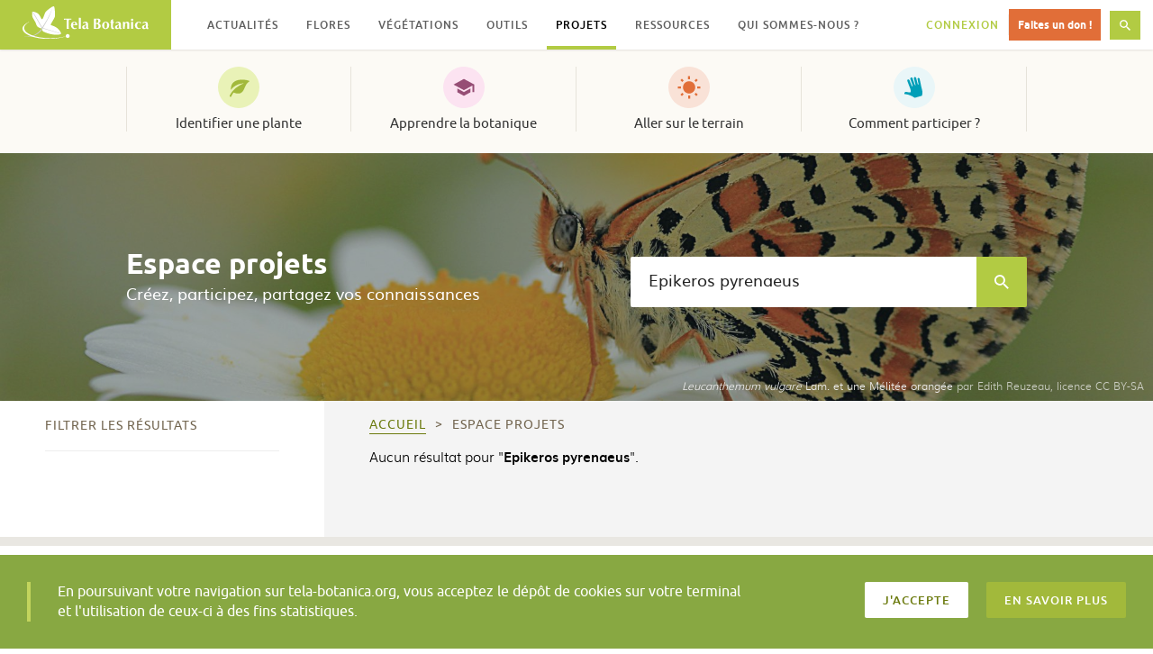

--- FILE ---
content_type: text/html; charset=UTF-8
request_url: https://www.tela-botanica.org/projets/?q=Epikeros%20pyrenaeus
body_size: 15403
content:
<!DOCTYPE html>
<html lang="fr-FR" prefix="og: http://ogp.me/ns# fb: http://ogp.me/ns/fb#" class="no-js">
<head>
  <meta charset="UTF-8">
  <meta name="viewport" content="width=device-width, initial-scale=1">
  <link rel="profile" href="http://gmpg.org/xfn/11">
    <!-- Google tag (gtag.js) -->
  <script async src="https://www.googletagmanager.com/gtag/js?id=G-RY61Q4VD36"></script>
  <script>
    window.dataLayer = window.dataLayer || [];
    function gtag(){dataLayer.push(arguments);}
    gtag('js', new Date());

    gtag('config', 'G-RY61Q4VD36');
  </script>
  <meta name="robots" content="max-snippet:-1, max-image-preview:large, max-video-preview:-1">
  <title>Espace projets &#8211; Tela Botanica</title>
<meta name='robots' content='max-image-preview:large' />
<link rel='dns-prefetch' href='//s.w.org' />
<link rel="alternate" type="application/rss+xml" title="Tela Botanica &raquo; Flux" href="https://www.tela-botanica.org/feed/" />
<link rel="alternate" type="application/rss+xml" title="Tela Botanica &raquo; Flux des commentaires" href="https://www.tela-botanica.org/comments/feed/" />
<script type="text/javascript">
window._wpemojiSettings = {"baseUrl":"https:\/\/s.w.org\/images\/core\/emoji\/13.1.0\/72x72\/","ext":".png","svgUrl":"https:\/\/s.w.org\/images\/core\/emoji\/13.1.0\/svg\/","svgExt":".svg","source":{"concatemoji":"https:\/\/www.tela-botanica.org\/wp-includes\/js\/wp-emoji-release.min.js?ver=5.9.12"}};
/*! This file is auto-generated */
!function(e,a,t){var n,r,o,i=a.createElement("canvas"),p=i.getContext&&i.getContext("2d");function s(e,t){var a=String.fromCharCode;p.clearRect(0,0,i.width,i.height),p.fillText(a.apply(this,e),0,0);e=i.toDataURL();return p.clearRect(0,0,i.width,i.height),p.fillText(a.apply(this,t),0,0),e===i.toDataURL()}function c(e){var t=a.createElement("script");t.src=e,t.defer=t.type="text/javascript",a.getElementsByTagName("head")[0].appendChild(t)}for(o=Array("flag","emoji"),t.supports={everything:!0,everythingExceptFlag:!0},r=0;r<o.length;r++)t.supports[o[r]]=function(e){if(!p||!p.fillText)return!1;switch(p.textBaseline="top",p.font="600 32px Arial",e){case"flag":return s([127987,65039,8205,9895,65039],[127987,65039,8203,9895,65039])?!1:!s([55356,56826,55356,56819],[55356,56826,8203,55356,56819])&&!s([55356,57332,56128,56423,56128,56418,56128,56421,56128,56430,56128,56423,56128,56447],[55356,57332,8203,56128,56423,8203,56128,56418,8203,56128,56421,8203,56128,56430,8203,56128,56423,8203,56128,56447]);case"emoji":return!s([10084,65039,8205,55357,56613],[10084,65039,8203,55357,56613])}return!1}(o[r]),t.supports.everything=t.supports.everything&&t.supports[o[r]],"flag"!==o[r]&&(t.supports.everythingExceptFlag=t.supports.everythingExceptFlag&&t.supports[o[r]]);t.supports.everythingExceptFlag=t.supports.everythingExceptFlag&&!t.supports.flag,t.DOMReady=!1,t.readyCallback=function(){t.DOMReady=!0},t.supports.everything||(n=function(){t.readyCallback()},a.addEventListener?(a.addEventListener("DOMContentLoaded",n,!1),e.addEventListener("load",n,!1)):(e.attachEvent("onload",n),a.attachEvent("onreadystatechange",function(){"complete"===a.readyState&&t.readyCallback()})),(n=t.source||{}).concatemoji?c(n.concatemoji):n.wpemoji&&n.twemoji&&(c(n.twemoji),c(n.wpemoji)))}(window,document,window._wpemojiSettings);
</script>
<style type="text/css">
img.wp-smiley,
img.emoji {
	display: inline !important;
	border: none !important;
	box-shadow: none !important;
	height: 1em !important;
	width: 1em !important;
	margin: 0 0.07em !important;
	vertical-align: -0.1em !important;
	background: none !important;
	padding: 0 !important;
}
</style>
	<link rel='stylesheet' id='wp-block-library-css'  href='https://www.tela-botanica.org/wp-includes/css/dist/block-library/style.min.css?ver=5.9.12' type='text/css' media='all' />
<link rel='stylesheet' id='bp-login-form-block-css'  href='https://www.tela-botanica.org/wp-content/plugins/buddypress/bp-core/css/blocks/login-form.min.css?ver=10.4.0' type='text/css' media='all' />
<link rel='stylesheet' id='bp-member-block-css'  href='https://www.tela-botanica.org/wp-content/plugins/buddypress/bp-members/css/blocks/member.min.css?ver=10.4.0' type='text/css' media='all' />
<link rel='stylesheet' id='bp-members-block-css'  href='https://www.tela-botanica.org/wp-content/plugins/buddypress/bp-members/css/blocks/members.min.css?ver=10.4.0' type='text/css' media='all' />
<link rel='stylesheet' id='bp-dynamic-members-block-css'  href='https://www.tela-botanica.org/wp-content/plugins/buddypress/bp-members/css/blocks/dynamic-members.min.css?ver=10.4.0' type='text/css' media='all' />
<link rel='stylesheet' id='bp-group-block-css'  href='https://www.tela-botanica.org/wp-content/plugins/buddypress/bp-groups/css/blocks/group.min.css?ver=10.4.0' type='text/css' media='all' />
<link rel='stylesheet' id='bp-groups-block-css'  href='https://www.tela-botanica.org/wp-content/plugins/buddypress/bp-groups/css/blocks/groups.min.css?ver=10.4.0' type='text/css' media='all' />
<link rel='stylesheet' id='bp-dynamic-groups-block-css'  href='https://www.tela-botanica.org/wp-content/plugins/buddypress/bp-groups/css/blocks/dynamic-groups.min.css?ver=10.4.0' type='text/css' media='all' />
<link rel='stylesheet' id='bp-sitewide-notices-block-css'  href='https://www.tela-botanica.org/wp-content/plugins/buddypress/bp-messages/css/blocks/sitewide-notices.min.css?ver=10.4.0' type='text/css' media='all' />
<style id='global-styles-inline-css' type='text/css'>
body{--wp--preset--color--black: #000000;--wp--preset--color--cyan-bluish-gray: #abb8c3;--wp--preset--color--white: #ffffff;--wp--preset--color--pale-pink: #f78da7;--wp--preset--color--vivid-red: #cf2e2e;--wp--preset--color--luminous-vivid-orange: #ff6900;--wp--preset--color--luminous-vivid-amber: #fcb900;--wp--preset--color--light-green-cyan: #7bdcb5;--wp--preset--color--vivid-green-cyan: #00d084;--wp--preset--color--pale-cyan-blue: #8ed1fc;--wp--preset--color--vivid-cyan-blue: #0693e3;--wp--preset--color--vivid-purple: #9b51e0;--wp--preset--gradient--vivid-cyan-blue-to-vivid-purple: linear-gradient(135deg,rgba(6,147,227,1) 0%,rgb(155,81,224) 100%);--wp--preset--gradient--light-green-cyan-to-vivid-green-cyan: linear-gradient(135deg,rgb(122,220,180) 0%,rgb(0,208,130) 100%);--wp--preset--gradient--luminous-vivid-amber-to-luminous-vivid-orange: linear-gradient(135deg,rgba(252,185,0,1) 0%,rgba(255,105,0,1) 100%);--wp--preset--gradient--luminous-vivid-orange-to-vivid-red: linear-gradient(135deg,rgba(255,105,0,1) 0%,rgb(207,46,46) 100%);--wp--preset--gradient--very-light-gray-to-cyan-bluish-gray: linear-gradient(135deg,rgb(238,238,238) 0%,rgb(169,184,195) 100%);--wp--preset--gradient--cool-to-warm-spectrum: linear-gradient(135deg,rgb(74,234,220) 0%,rgb(151,120,209) 20%,rgb(207,42,186) 40%,rgb(238,44,130) 60%,rgb(251,105,98) 80%,rgb(254,248,76) 100%);--wp--preset--gradient--blush-light-purple: linear-gradient(135deg,rgb(255,206,236) 0%,rgb(152,150,240) 100%);--wp--preset--gradient--blush-bordeaux: linear-gradient(135deg,rgb(254,205,165) 0%,rgb(254,45,45) 50%,rgb(107,0,62) 100%);--wp--preset--gradient--luminous-dusk: linear-gradient(135deg,rgb(255,203,112) 0%,rgb(199,81,192) 50%,rgb(65,88,208) 100%);--wp--preset--gradient--pale-ocean: linear-gradient(135deg,rgb(255,245,203) 0%,rgb(182,227,212) 50%,rgb(51,167,181) 100%);--wp--preset--gradient--electric-grass: linear-gradient(135deg,rgb(202,248,128) 0%,rgb(113,206,126) 100%);--wp--preset--gradient--midnight: linear-gradient(135deg,rgb(2,3,129) 0%,rgb(40,116,252) 100%);--wp--preset--duotone--dark-grayscale: url('#wp-duotone-dark-grayscale');--wp--preset--duotone--grayscale: url('#wp-duotone-grayscale');--wp--preset--duotone--purple-yellow: url('#wp-duotone-purple-yellow');--wp--preset--duotone--blue-red: url('#wp-duotone-blue-red');--wp--preset--duotone--midnight: url('#wp-duotone-midnight');--wp--preset--duotone--magenta-yellow: url('#wp-duotone-magenta-yellow');--wp--preset--duotone--purple-green: url('#wp-duotone-purple-green');--wp--preset--duotone--blue-orange: url('#wp-duotone-blue-orange');--wp--preset--font-size--small: 13px;--wp--preset--font-size--medium: 20px;--wp--preset--font-size--large: 36px;--wp--preset--font-size--x-large: 42px;}.has-black-color{color: var(--wp--preset--color--black) !important;}.has-cyan-bluish-gray-color{color: var(--wp--preset--color--cyan-bluish-gray) !important;}.has-white-color{color: var(--wp--preset--color--white) !important;}.has-pale-pink-color{color: var(--wp--preset--color--pale-pink) !important;}.has-vivid-red-color{color: var(--wp--preset--color--vivid-red) !important;}.has-luminous-vivid-orange-color{color: var(--wp--preset--color--luminous-vivid-orange) !important;}.has-luminous-vivid-amber-color{color: var(--wp--preset--color--luminous-vivid-amber) !important;}.has-light-green-cyan-color{color: var(--wp--preset--color--light-green-cyan) !important;}.has-vivid-green-cyan-color{color: var(--wp--preset--color--vivid-green-cyan) !important;}.has-pale-cyan-blue-color{color: var(--wp--preset--color--pale-cyan-blue) !important;}.has-vivid-cyan-blue-color{color: var(--wp--preset--color--vivid-cyan-blue) !important;}.has-vivid-purple-color{color: var(--wp--preset--color--vivid-purple) !important;}.has-black-background-color{background-color: var(--wp--preset--color--black) !important;}.has-cyan-bluish-gray-background-color{background-color: var(--wp--preset--color--cyan-bluish-gray) !important;}.has-white-background-color{background-color: var(--wp--preset--color--white) !important;}.has-pale-pink-background-color{background-color: var(--wp--preset--color--pale-pink) !important;}.has-vivid-red-background-color{background-color: var(--wp--preset--color--vivid-red) !important;}.has-luminous-vivid-orange-background-color{background-color: var(--wp--preset--color--luminous-vivid-orange) !important;}.has-luminous-vivid-amber-background-color{background-color: var(--wp--preset--color--luminous-vivid-amber) !important;}.has-light-green-cyan-background-color{background-color: var(--wp--preset--color--light-green-cyan) !important;}.has-vivid-green-cyan-background-color{background-color: var(--wp--preset--color--vivid-green-cyan) !important;}.has-pale-cyan-blue-background-color{background-color: var(--wp--preset--color--pale-cyan-blue) !important;}.has-vivid-cyan-blue-background-color{background-color: var(--wp--preset--color--vivid-cyan-blue) !important;}.has-vivid-purple-background-color{background-color: var(--wp--preset--color--vivid-purple) !important;}.has-black-border-color{border-color: var(--wp--preset--color--black) !important;}.has-cyan-bluish-gray-border-color{border-color: var(--wp--preset--color--cyan-bluish-gray) !important;}.has-white-border-color{border-color: var(--wp--preset--color--white) !important;}.has-pale-pink-border-color{border-color: var(--wp--preset--color--pale-pink) !important;}.has-vivid-red-border-color{border-color: var(--wp--preset--color--vivid-red) !important;}.has-luminous-vivid-orange-border-color{border-color: var(--wp--preset--color--luminous-vivid-orange) !important;}.has-luminous-vivid-amber-border-color{border-color: var(--wp--preset--color--luminous-vivid-amber) !important;}.has-light-green-cyan-border-color{border-color: var(--wp--preset--color--light-green-cyan) !important;}.has-vivid-green-cyan-border-color{border-color: var(--wp--preset--color--vivid-green-cyan) !important;}.has-pale-cyan-blue-border-color{border-color: var(--wp--preset--color--pale-cyan-blue) !important;}.has-vivid-cyan-blue-border-color{border-color: var(--wp--preset--color--vivid-cyan-blue) !important;}.has-vivid-purple-border-color{border-color: var(--wp--preset--color--vivid-purple) !important;}.has-vivid-cyan-blue-to-vivid-purple-gradient-background{background: var(--wp--preset--gradient--vivid-cyan-blue-to-vivid-purple) !important;}.has-light-green-cyan-to-vivid-green-cyan-gradient-background{background: var(--wp--preset--gradient--light-green-cyan-to-vivid-green-cyan) !important;}.has-luminous-vivid-amber-to-luminous-vivid-orange-gradient-background{background: var(--wp--preset--gradient--luminous-vivid-amber-to-luminous-vivid-orange) !important;}.has-luminous-vivid-orange-to-vivid-red-gradient-background{background: var(--wp--preset--gradient--luminous-vivid-orange-to-vivid-red) !important;}.has-very-light-gray-to-cyan-bluish-gray-gradient-background{background: var(--wp--preset--gradient--very-light-gray-to-cyan-bluish-gray) !important;}.has-cool-to-warm-spectrum-gradient-background{background: var(--wp--preset--gradient--cool-to-warm-spectrum) !important;}.has-blush-light-purple-gradient-background{background: var(--wp--preset--gradient--blush-light-purple) !important;}.has-blush-bordeaux-gradient-background{background: var(--wp--preset--gradient--blush-bordeaux) !important;}.has-luminous-dusk-gradient-background{background: var(--wp--preset--gradient--luminous-dusk) !important;}.has-pale-ocean-gradient-background{background: var(--wp--preset--gradient--pale-ocean) !important;}.has-electric-grass-gradient-background{background: var(--wp--preset--gradient--electric-grass) !important;}.has-midnight-gradient-background{background: var(--wp--preset--gradient--midnight) !important;}.has-small-font-size{font-size: var(--wp--preset--font-size--small) !important;}.has-medium-font-size{font-size: var(--wp--preset--font-size--medium) !important;}.has-large-font-size{font-size: var(--wp--preset--font-size--large) !important;}.has-x-large-font-size{font-size: var(--wp--preset--font-size--x-large) !important;}
</style>
<link rel='stylesheet' id='bp-legacy-css-css'  href='https://www.tela-botanica.org/wp-content/plugins/buddypress/bp-templates/bp-legacy/css/buddypress.min.css?ver=10.4.0' type='text/css' media='screen' />
<link rel='stylesheet' id='telabotanica-style-css'  href='https://www.tela-botanica.org/wp-content/themes/telabotanica/dist/bundle.css?ver=5.9.12' type='text/css' media='all' />
<style id='akismet-widget-style-inline-css' type='text/css'>

			.a-stats {
				--akismet-color-mid-green: #357b49;
				--akismet-color-white: #fff;
				--akismet-color-light-grey: #f6f7f7;

				max-width: 350px;
				width: auto;
			}

			.a-stats * {
				all: unset;
				box-sizing: border-box;
			}

			.a-stats strong {
				font-weight: 600;
			}

			.a-stats a.a-stats__link,
			.a-stats a.a-stats__link:visited,
			.a-stats a.a-stats__link:active {
				background: var(--akismet-color-mid-green);
				border: none;
				box-shadow: none;
				border-radius: 8px;
				color: var(--akismet-color-white);
				cursor: pointer;
				display: block;
				font-family: -apple-system, BlinkMacSystemFont, 'Segoe UI', 'Roboto', 'Oxygen-Sans', 'Ubuntu', 'Cantarell', 'Helvetica Neue', sans-serif;
				font-weight: 500;
				padding: 12px;
				text-align: center;
				text-decoration: none;
				transition: all 0.2s ease;
			}

			/* Extra specificity to deal with TwentyTwentyOne focus style */
			.widget .a-stats a.a-stats__link:focus {
				background: var(--akismet-color-mid-green);
				color: var(--akismet-color-white);
				text-decoration: none;
			}

			.a-stats a.a-stats__link:hover {
				filter: brightness(110%);
				box-shadow: 0 4px 12px rgba(0, 0, 0, 0.06), 0 0 2px rgba(0, 0, 0, 0.16);
			}

			.a-stats .count {
				color: var(--akismet-color-white);
				display: block;
				font-size: 1.5em;
				line-height: 1.4;
				padding: 0 13px;
				white-space: nowrap;
			}
		
</style>
<script type='text/javascript' src='https://www.tela-botanica.org/wp-includes/js/jquery/jquery.min.js?ver=3.6.0' id='jquery-core-js'></script>
<script type='text/javascript' src='https://www.tela-botanica.org/wp-includes/js/jquery/jquery-migrate.min.js?ver=3.3.2' id='jquery-migrate-js'></script>
<script type='text/javascript' id='bp-confirm-js-extra'>
/* <![CDATA[ */
var BP_Confirm = {"are_you_sure":"Confirmez-vous\u00a0?"};
/* ]]> */
</script>
<script type='text/javascript' src='https://www.tela-botanica.org/wp-content/plugins/buddypress/bp-core/js/confirm.min.js?ver=10.4.0' id='bp-confirm-js'></script>
<script type='text/javascript' src='https://www.tela-botanica.org/wp-content/plugins/buddypress/bp-core/js/widget-members.min.js?ver=10.4.0' id='bp-widget-members-js'></script>
<script type='text/javascript' src='https://www.tela-botanica.org/wp-content/plugins/buddypress/bp-core/js/jquery-query.min.js?ver=10.4.0' id='bp-jquery-query-js'></script>
<script type='text/javascript' src='https://www.tela-botanica.org/wp-content/plugins/buddypress/bp-core/js/vendor/jquery-cookie.min.js?ver=10.4.0' id='bp-jquery-cookie-js'></script>
<script type='text/javascript' src='https://www.tela-botanica.org/wp-content/plugins/buddypress/bp-core/js/vendor/jquery-scroll-to.min.js?ver=10.4.0' id='bp-jquery-scroll-to-js'></script>
<script type='text/javascript' id='bp-legacy-js-js-extra'>
/* <![CDATA[ */
var BP_DTheme = {"accepted":"Accept\u00e9","close":"Fermer","comments":"commentaires","leave_group_confirm":"Voulez-vous vraiment quitter ce groupe\u00a0?","mark_as_fav":"Mettre en favori","my_favs":"Mes Favoris","rejected":"Rejet\u00e9","remove_fav":"Supprimer le favori","show_all":"Tout afficher","show_all_comments":"Afficher tous les commentaires de cette discussion","show_x_comments":"Afficher tous les commentaires (%d)","unsaved_changes":"Votre profil contient une ou plusieurs informations non sauvegard\u00e9es. Si vous quittez cette page sans les enregistrer, ellles seront perdues.","view":"Afficher","store_filter_settings":""};
/* ]]> */
</script>
<script type='text/javascript' src='https://www.tela-botanica.org/wp-content/plugins/buddypress/bp-templates/bp-legacy/js/buddypress.min.js?ver=10.4.0' id='bp-legacy-js-js'></script>
<link rel="https://api.w.org/" href="https://www.tela-botanica.org/wp-json/" /><link rel="alternate" type="application/json" href="https://www.tela-botanica.org/wp-json/wp/v2/pages/20648" /><link rel="EditURI" type="application/rsd+xml" title="RSD" href="https://www.tela-botanica.org/xmlrpc.php?rsd" />
<link rel="wlwmanifest" type="application/wlwmanifest+xml" href="https://www.tela-botanica.org/wp-includes/wlwmanifest.xml" /> 
<meta name="generator" content="WordPress 5.9.12" />
<link rel='shortlink' href='https://www.tela-botanica.org/?p=20648' />
<link rel="alternate" type="application/json+oembed" href="https://www.tela-botanica.org/wp-json/oembed/1.0/embed?url" />
<link rel="alternate" type="text/xml+oembed" href="https://www.tela-botanica.org/wp-json/oembed/1.0/embed?url&#038;format=xml" />

	<script type="text/javascript">var ajaxurl = 'https://www.tela-botanica.org/wp-admin/admin-ajax.php';</script>

<link rel='canonical' href='https://www.tela-botanica.org/projets/' />
<link rel="icon" href="https://www.tela-botanica.org/wp-content/uploads/2017/04/favicon-150x150.png" sizes="32x32" />
<link rel="icon" href="https://www.tela-botanica.org/wp-content/uploads/2017/04/favicon-250x250.png" sizes="192x192" />
<link rel="apple-touch-icon" href="https://www.tela-botanica.org/wp-content/uploads/2017/04/favicon-250x250.png" />
<meta name="msapplication-TileImage" content="https://www.tela-botanica.org/wp-content/uploads/2017/04/favicon.png" />

<!-- START - Open Graph and Twitter Card Tags 3.3.4 -->
 <!-- Facebook Open Graph -->
  <meta property="og:locale" content="fr_FR"/>
  <meta property="og:site_name" content="Tela Botanica"/>
  <meta property="og:title" content="Espace projets"/>
  <meta property="og:type" content="article"/>
  <meta property="og:description" content="Espace projets"/>
  <meta property="og:image" content="https://www.tela-botanica.org/wp-content/uploads/2016/10/supergrandlogotelapourcontact.png"/>
  <meta property="og:image:url" content="https://www.tela-botanica.org/wp-content/uploads/2016/10/supergrandlogotelapourcontact.png"/>
  <meta property="og:image:secure_url" content="https://www.tela-botanica.org/wp-content/uploads/2016/10/supergrandlogotelapourcontact.png"/>
 <!-- Google+ / Schema.org -->
  <meta itemprop="name" content="Espace projets"/>
  <meta itemprop="headline" content="Espace projets"/>
  <meta itemprop="description" content="Espace projets"/>
  <meta itemprop="image" content="https://www.tela-botanica.org/wp-content/uploads/2016/10/supergrandlogotelapourcontact.png"/>
  <!--<meta itemprop="publisher" content="Tela Botanica"/>--> <!-- To solve: The attribute publisher.itemtype has an invalid value -->
 <!-- Twitter Cards -->
  <meta name="twitter:title" content="Espace projets"/>
  <meta name="twitter:description" content="Espace projets"/>
  <meta name="twitter:image" content="https://www.tela-botanica.org/wp-content/uploads/2016/10/supergrandlogotelapourcontact.png"/>
  <meta name="twitter:card" content="summary_large_image"/>
 <!-- SEO -->
 <!-- Misc. tags -->
 <!-- is_singular -->
<!-- END - Open Graph and Twitter Card Tags 3.3.4 -->
	
</head>

<body class="directory groups  buddypress bp-legacy page-template-default page page-id-20648 page-parent no-js">
    <!-- <a class="skip-link screen-reader-text" href="#content">Skip to content</a> -->

  <header class="header" role="banner"><div class="header-fixed"><div class="header-logo"><a href="https://www.tela-botanica.org/" rel="home"><img src="https://www.tela-botanica.org/wp-content/themes/telabotanica/modules/header/logo.svg" alt="Tela Botanica" /></a></div><button type="button" class="header-toggle">Menu<svg aria-hidden="true" role="img" class="icon icon-menu "><use xlink:href="#icon-menu"></use></svg></button><button type="button" class="header-toggle is-hidden">Fermer<svg aria-hidden="true" role="img" class="icon icon-close "><use xlink:href="#icon-close"></use></svg></button><nav class="header-nav" role="navigation" aria-label="Menu secondaire"><ul id="menu-menu-secondaire" class="header-nav-items" role="menubar"><li id="menu-item-20085" class="menu-item menu-item-type-taxonomy menu-item-object-category menu-item-has-children menu-item-20085" aria-haspopup="true" aria-expanded="false" tabindex="0"><a href="https://www.tela-botanica.org/actualites/">Actualités</a>
<ul class="sub-menu">
	<li id="menu-item-26894" class="menu-item menu-item-type-taxonomy menu-item-object-category menu-item-26894"><a href="https://www.tela-botanica.org/actualites/">Actualités</a></li>
	<li id="menu-item-26895" class="menu-item menu-item-type-taxonomy menu-item-object-category menu-item-26895"><a href="https://www.tela-botanica.org/evenements/">Évènements</a></li>
	<li id="menu-item-26896" class="menu-item menu-item-type-taxonomy menu-item-object-category menu-item-26896"><a href="https://www.tela-botanica.org/offres-emploi/">Offres d&#8217;emploi</a></li>
	<li id="menu-item-26897" class="is-contribution menu-item menu-item-type-post_type menu-item-object-page menu-item-26897"><a href="https://www.tela-botanica.org/proposer-une-actualite/">Proposer une actualité</a></li>
</ul>
</li>
<li id="menu-item-21651" class="menu-item menu-item-type-post_type menu-item-object-page menu-item-has-children menu-item-21651" aria-haspopup="true" aria-expanded="false" tabindex="0"><a href="https://www.tela-botanica.org/flore/">Flores</a>
<ul class="sub-menu">
	<li id="menu-item-26898" class="menu-item menu-item-type-post_type menu-item-object-page menu-item-26898"><a href="https://www.tela-botanica.org/flore/france-metropolitaine/">France métropolitaine</a></li>
	<li id="menu-item-26899" class="menu-item menu-item-type-post_type menu-item-object-page menu-item-26899"><a href="https://www.tela-botanica.org/flore/antilles-francaises/">Antilles françaises</a></li>
	<li id="menu-item-26901" class="menu-item menu-item-type-post_type menu-item-object-page menu-item-26901"><a href="https://www.tela-botanica.org/flore/afrique-du-nord/">Afrique du Nord</a></li>
	<li id="menu-item-26900" class="menu-item menu-item-type-post_type menu-item-object-page menu-item-26900"><a href="https://www.tela-botanica.org/flore/afrique-tropicale/">Afrique tropicale</a></li>
<li id="menu-item-description-21651" class="menu-item menu-item-description"><svg aria-hidden="true" role="img" class="icon icon-info "><use xlink:href="#icon-info"></use></svg>Parcourez des informations sur différentes flores</li></ul>
</li>
<li id="menu-item-20132" class="menu-item menu-item-type-post_type menu-item-object-tb_outil menu-item-has-children menu-item-20132" aria-haspopup="true" aria-expanded="false" tabindex="0"><a href="https://www.tela-botanica.org/outils/eveg/">Végétations</a>
<ul class="sub-menu">
	<li id="menu-item-26211" class="menu-item menu-item-type-post_type menu-item-object-tb_outil menu-item-26211"><a href="https://www.tela-botanica.org/outils/eveg/">Végétations d’Europe (eVeg)</a></li>
	<li id="menu-item-26210" class="menu-item menu-item-type-post_type menu-item-object-tb_thematique menu-item-26210"><a href="https://www.tela-botanica.org/thematiques/phytosociologie/">Phytosociologie</a></li>
<li id="menu-item-description-20132" class="menu-item menu-item-description"><svg aria-hidden="true" role="img" class="icon icon-info "><use xlink:href="#icon-info"></use></svg>Accédez et contribuez aux bases de données phytosociologiques (syntaxons, associations végétales…)</li></ul>
</li>
<li id="menu-item-20106" class="menu-item menu-item-type-post_type menu-item-object-page menu-item-has-children menu-item-20106" aria-haspopup="true" aria-expanded="false" tabindex="0"><a href="https://www.tela-botanica.org/outils/">Outils</a>
<ul class="sub-menu">
	<li id="menu-item-20830" class="menu-item menu-item-type-taxonomy menu-item-object-tb_outils_category menu-item-20830"><a href="https://www.tela-botanica.org/outils/#bases-de-connaissances">Les bases de connaissances</a></li>
	<li id="menu-item-20829" class="menu-item menu-item-type-taxonomy menu-item-object-tb_outils_category menu-item-20829"><a href="https://www.tela-botanica.org/outils/#saisie-et-enrichissement-de-donnees">Pour la saisie et l&rsquo;enrichissement de données</a></li>
	<li id="menu-item-20828" class="menu-item menu-item-type-taxonomy menu-item-object-tb_outils_category menu-item-20828"><a href="https://www.tela-botanica.org/outils/#echanger">Pour échanger</a></li>
	<li id="menu-item-20827" class="menu-item menu-item-type-taxonomy menu-item-object-tb_outils_category menu-item-20827"><a href="https://www.tela-botanica.org/outils/#apprendre">Pour apprendre</a></li>
	<li id="menu-item-20826" class="menu-item menu-item-type-taxonomy menu-item-object-tb_outils_category menu-item-20826"><a href="https://www.tela-botanica.org/outils/#sur-le-terrain">Sur le terrain</a></li>
</ul>
</li>
<li id="menu-item-28815" class="menu-item menu-item-type-post_type menu-item-object-page current-menu-item page_item page-item-20648 current_page_item current-menu-ancestor current-menu-parent current_page_parent current_page_ancestor menu-item-has-children menu-item-28815" aria-haspopup="true" aria-expanded="false" tabindex="0"><a href="https://www.tela-botanica.org/projets/">Projets</a>
<ul class="sub-menu">
	<li id="menu-item-69874" class="menu-item menu-item-type-custom menu-item-object-custom menu-item-69874"><a href="https://www.tela-botanica.org/projets/type/sciences-participatives/">Sciences participatives</a></li>
	<li id="menu-item-26903" class="menu-item menu-item-type-post_type menu-item-object-page current-menu-item page_item page-item-20648 current_page_item menu-item-26903"><a href="https://www.tela-botanica.org/projets/">Tous les projets</a></li>
	<li id="menu-item-26902" class="menu-item menu-item-type-post_type menu-item-object-page menu-item-26902"><a href="https://www.tela-botanica.org/projets/aide/">Qu’est-ce qu’un projet ?</a></li>
	<li id="menu-item-26904" class="is-contribution menu-item menu-item-type-post_type menu-item-object-page menu-item-26904"><a href="https://www.tela-botanica.org/projets/creer-un-projet/">Créer un projet</a></li>
<li id="menu-item-description-28815" class="menu-item menu-item-description"><svg aria-hidden="true" role="img" class="icon icon-info "><use xlink:href="#icon-info"></use></svg>Échangez avec la communauté et contribuez à la co-création de projets botaniques</li></ul>
</li>
<li id="menu-item-20103" class="menu-item menu-item-type-post_type menu-item-object-page menu-item-has-children menu-item-20103" aria-haspopup="true" aria-expanded="false" tabindex="0"><a href="https://www.tela-botanica.org/ressources/">Ressources</a>
<ul class="sub-menu">
	<li id="menu-item-26905" class="menu-item menu-item-type-post_type_archive menu-item-object-tb_thematique menu-item-26905"><a title="Toutes les thématiques" href="https://www.tela-botanica.org/thematiques/">Thématiques</a></li>
	<li id="menu-item-21054" class="menu-item menu-item-type-post_type menu-item-object-page menu-item-21054"><a title="Ressources pédagogiques" href="https://www.tela-botanica.org/ressources/ressources-pedagogiques/">Pédagogiques</a></li>
	<li id="menu-item-113506" class="menu-item menu-item-type-post_type menu-item-object-page menu-item-113506"><a title="Ressources ludiques" href="https://www.tela-botanica.org/ressources/ressources-ludiques/">Ludiques</a></li>
	<li id="menu-item-130945" class="menu-item menu-item-type-post_type menu-item-object-page menu-item-130945"><a title="Ressources historiques" href="https://www.tela-botanica.org/ressources/ressources-historiques/">Historiques</a></li>
	<li id="menu-item-26213" class="menu-item menu-item-type-post_type menu-item-object-page menu-item-26213"><a title="Ressources bibliographiques" href="https://www.tela-botanica.org/ressources/ressources-bibliographiques/">Bibliographiques</a></li>
	<li id="menu-item-26212" class="menu-item menu-item-type-post_type menu-item-object-page menu-item-26212"><a href="https://www.tela-botanica.org/ressources/donnees/">Données</a></li>
</ul>
</li>
<li id="menu-item-20305" class="menu-item menu-item-type-post_type menu-item-object-page menu-item-has-children menu-item-20305" aria-haspopup="true" aria-expanded="false" tabindex="0"><a href="https://www.tela-botanica.org/presentation/">Qui sommes-nous ?</a>
<ul class="sub-menu">
	<li id="menu-item-26941" class="menu-item menu-item-type-post_type menu-item-object-page menu-item-26941"><a href="https://www.tela-botanica.org/presentation/">Le réseau</a></li>
	<li id="menu-item-52720" class="menu-item menu-item-type-post_type menu-item-object-page menu-item-52720"><a href="https://www.tela-botanica.org/presentation/association/">L’association</a></li>
	<li id="menu-item-21047" class="menu-item menu-item-type-post_type menu-item-object-page menu-item-21047"><a href="https://www.tela-botanica.org/presentation/equipe/">L’équipe</a></li>
	<li id="menu-item-21049" class="menu-item menu-item-type-post_type menu-item-object-page menu-item-21049"><a href="https://www.tela-botanica.org/presentation/partenaires/">Partenaires</a></li>
	<li id="menu-item-21051" class="menu-item menu-item-type-post_type menu-item-object-page menu-item-21051"><a href="https://www.tela-botanica.org/presentation/notre-savoir-faire/">Notre savoir-faire</a></li>
	<li id="menu-item-21048" class="menu-item menu-item-type-post_type menu-item-object-page menu-item-21048"><a href="https://www.tela-botanica.org/presentation/soutenir/">Soutenir le réseau</a></li>
	<li id="menu-item-81469" class="is-contribution menu-item menu-item-type-custom menu-item-object-custom menu-item-81469"><a href="https://www.tela-botanica.org/presentation/association/#adhesion">Adhérer !</a></li>
</ul>
</li>
</ul></nav><ul class="header-links"><li class="header-links-item header-links-item-login"><a href="https://www.tela-botanica.org/wp-login.php"><span class="header-links-item-text">Connexion</span></a></li><li class="header-links-item header-links-item-donate"><a href="https://www.tela-botanica.org/presentation/soutenir/"><svg aria-hidden="true" role="img" class="icon icon-heart icon-color-vert-clair"><use xlink:href="#icon-heart"></use></svg>Faites un don !</a></li><li class="header-links-item header-links-item-search"><div class="search-box tiny" data-autocomplete="true" data-instantsearch="false" data-index="" data-facet-filters=""><form role="search" method="get" action="https://www.tela-botanica.org/"><div class="search-box-wrapper"><input name="s" type="text" class="search-box-input" placeholder="Rechercher..." value="Epikeros pyrenaeus" autocomplete="off" spellcheck="false" /><button type="submit" class="search-box-button"><svg aria-hidden="true" role="img" class="icon icon-search "><use xlink:href="#icon-search"></use></svg></button></div></form></div></li></ul></div><nav class="header-nav-usecases" role="navigation" aria-label="Menu principal"><div class="menu-menu-principal-container"><ul id="menu-menu-principal" class="header-nav-usecases-items"><li id="menu-item-20097" class="identifier menu-item menu-item-type-post_type menu-item-object-page menu-item-20097"><a href="https://www.tela-botanica.org/identifier-une-plante/">Identifier une plante</a></li>
<li id="menu-item-20096" class="apprendre menu-item menu-item-type-post_type menu-item-object-page menu-item-20096"><a href="https://www.tela-botanica.org/apprendre-la-botanique/">Apprendre la botanique</a></li>
<li id="menu-item-20095" class="sortir menu-item menu-item-type-post_type menu-item-object-page menu-item-20095"><a href="https://www.tela-botanica.org/aller-sur-le-terrain/">Aller sur le terrain</a></li>
<li id="menu-item-20094" class="participer menu-item menu-item-type-post_type menu-item-object-page menu-item-20094"><a href="https://www.tela-botanica.org/comment-participer/">Comment participer ?</a></li>
</ul></div></nav><div class="header-container"></div><div class="header-submenu-container"><button class="header-submenu-back"><svg aria-hidden="true" role="img" class="icon icon-arrow-left "><use xlink:href="#icon-arrow-left"></use></svg>Retour</button><div class="header-submenu-container-nav"></div></div></header>
  <div id="content" class="site-content">

<div id="primary" class="content-area">
	<main id="main" class="site-main" role="main">

			<div class="cover" style="background-image: url(https://www.tela-botanica.org/wp-content/uploads/2025/05/projetsbandeau-1920x500.jpg);"><div class="layout-wrapper"><div class="cover-search-box"><div class="search-box large" data-autocomplete="false" data-instantsearch="true" data-index="projets" data-facet-filters=""><form role="search" method="get" action="https://www.tela-botanica.org/"><input name="in" type="hidden" value="projets" /><div class="search-box-wrapper"><input name="s" type="text" class="search-box-input" placeholder="Rechercher un projet..." value="Epikeros pyrenaeus" autocomplete="off" spellcheck="false" /><button type="submit" class="search-box-button"><svg aria-hidden="true" role="img" class="icon icon-search "><use xlink:href="#icon-search"></use></svg></button></div></form></div></div><h1 class="cover-title">Espace projets</h1><div class="cover-subtitle">Créez, participez, partagez vos connaissances</div></div><div class="cover-credits"><a href="https://www.tela-botanica.org/bdtfx-nn-38749-illustrations" target="_blank" class="cover-credits-title"><em>Leucanthemum vulgare</em> Lam.  et une Mélitée orangée</a> par Edith Reuzeau, licence CC BY-SA</div></div>

<form action="" method="post" id="groups-directory-form" class="dir-form">
	<div class="layout-content-col full-width reversed-colors">
		<div class="layout-wrapper">
			<aside class="layout-column">
				<div class="categories layout-column-item"><h2 class="title categories-title with-border-bottom">Catégories</h2><ul class="categories-items"><li class="categories-item"><h3 class="categories-item-title"><a href="https://www.tela-botanica.org/projets/" class="categories-item-link" title="">Tous les projets</a></h3><ul class="categories-subitems"><li class="categories-subitem"><a href="https://www.tela-botanica.org/projets/type/discussion/" class="categories-subitem-link" title="">Discussion</a></li><li class="categories-subitem"><a href="https://www.tela-botanica.org/projets/type/botanique-locale/" class="categories-subitem-link" title="">Botanique locale</a></li><li class="categories-subitem"><a href="https://www.tela-botanica.org/projets/type/outils-numeriques/" class="categories-subitem-link" title="">Outils numériques</a></li><li class="categories-subitem"><a href="https://www.tela-botanica.org/projets/type/coordination/" class="categories-subitem-link" title="">Coordination</a></li><li class="categories-subitem"><a href="https://www.tela-botanica.org/projets/type/collaboration-contribution/" class="categories-subitem-link" title="">Collaboration - Contribution</a></li><li class="categories-subitem"><a href="https://www.tela-botanica.org/projets/type/cooperation/" class="categories-subitem-link" title="">Coopération</a></li><li class="categories-subitem"><a href="https://www.tela-botanica.org/projets/type/tela-botanica/" class="categories-subitem-link" title="">Tela Botanica</a></li><li class="categories-subitem"><a href="https://www.tela-botanica.org/projets/type/sciences-participatives/" class="categories-subitem-link" title="">Sciences participatives</a></li></ul></li><li class="categories-item"><h3 class="categories-item-title"><a href="https://www.tela-botanica.org/projets/aide/" class="categories-item-link" title="">Qu&rsquo;est-ce qu&rsquo;un projet ?</a></h3></li></ul></div><div class="layout-column-item"><a href="https://www.tela-botanica.org/projets/creer-un-projet/"  class="button block"><span class="button-text">Créer un projet</span></a></div><div class="search-filters"><h2 class="title search-filters-title with-border-bottom">Filtrer les résultats</h2><ul class="search-filters-items" id="search-filters"><li class="search-filters-item" id="search-filter-categories"></li></ul></div><a href="#" class="button-top" title="Remonter en haut de la page" tabindex="-1"><svg aria-hidden="true" role="img" class="icon icon-arrow-up "><use xlink:href="#icon-arrow-up"></use></svg> Remonter</a>
			</aside>
			<div class="layout-content">
				<div class="breadcrumbs no-border"><ol class="breadcrumbs-items" itemscope itemtype="http://schema.org/BreadcrumbList"><li class="breadcrumbs-item" itemprop="itemListElement" itemscope itemtype="http://schema.org/ListItem"><a href="https://www.tela-botanica.org" class="" itemprop="item"><span itemprop="name">Accueil</span><meta itemprop="position" content="1" /></a></li><li class="breadcrumbs-item">Espace projets</li></ol></div>
				<div id="template-notices" role="alert" aria-atomic="true">
									</div>

				


	<div class="list-projects"><div class="card-project"><a class="card-project-link" href="https://www.tela-botanica.org/projets/aquarelles-et-dessins-botaniques/"><div class="card-project-cover" style="background-image: url(https://www.tela-botanica.org/wp-content/uploads/buddypress/groups/157/cover-image/5b4cbf4161294-bp-cover-image.jpg);"><img src="https://www.tela-botanica.org/wp-content/uploads/group-avatars/157/5b44c426196ef-bpfull.png" alt="" class="card-project-avatar" /></div><div class="card-project-content"><h2 class="card-project-title"><span>Aquarelles et dessins botaniques</span></h2><div class="card-project-description">Ce projet est un espace de partage et de discussion dédié aux amoureux de l&rsquo;aquarelle et du dessin botanique.</div></div><div class="card-project-meta"><span class="card-project-meta-item"><svg aria-hidden="true" role="img" class="icon icon-members "><use xlink:href="#icon-members"></use></svg>83 membres</span></div></a></div><div class="card-project"><a class="card-project-link" href="https://www.tela-botanica.org/projets/plateforme-mooc-de-tela-botanica/"><div class="card-project-cover" style="background-image: url(https://www.tela-botanica.org/wp-content/uploads/buddypress/groups/148/cover-image/58b04718d1165-bp-cover-image.jpg);"><div class="card-project-tela" title="Un projet Tela Botanica"><svg aria-hidden="true" role="img" class="icon icon-tela-leaf "><use xlink:href="#icon-tela-leaf"></use></svg></div><img src="https://www.tela-botanica.org/wp-content/uploads/group-avatars/148/58b052161d320-bpfull.png" alt="" class="card-project-avatar" /></div><div class="card-project-content"><h2 class="card-project-title"><span>Plateforme MOOC de Tela Botanica</span></h2><div class="card-project-description">Cet espace projet concerne les personnes souhaitant travailler avec Tela Botanica sur de la structuration d&rsquo;un référentiel de compétences du botaniste</div></div><div class="card-project-meta"><span class="card-project-meta-item"><svg aria-hidden="true" role="img" class="icon icon-members "><use xlink:href="#icon-members"></use></svg>5 membres</span></div></a></div><div class="card-project"><a class="card-project-link" href="https://www.tela-botanica.org/projets/livre-de-phenologie/"><div class="card-project-cover" style="background-image: url(https://www.tela-botanica.org/wp-content/uploads/buddypress/groups/109/cover-image/58b94cb87698b-bp-cover-image.jpg);"><div class="card-project-tela" title="Un projet Tela Botanica"><svg aria-hidden="true" role="img" class="icon icon-tela-leaf "><use xlink:href="#icon-tela-leaf"></use></svg></div><img src="https://www.tela-botanica.org/wp-content/uploads/group-avatars/109/58b0679a60f56-bpfull.jpg" alt="" class="card-project-avatar" /></div><div class="card-project-content"><h2 class="card-project-title"><span>Livre de phénologie</span></h2><div class="card-project-description">Ceci est un espace de rédaction collaborative réservé aux membres du Groupement De Recherche 2968 SIP-GECC, afin qu&rsquo;ils puissent élaborer ensemble un livre</div></div><div class="card-project-meta"><span class="card-project-meta-item"><svg aria-hidden="true" role="img" class="icon icon-members "><use xlink:href="#icon-members"></use></svg>7 membres</span></div></a></div><div class="card-project"><a class="card-project-link" href="https://www.tela-botanica.org/projets/de-la-botanique-a-la-sante-naturelle/"><div class="card-project-cover" style="background-image: url(https://www.tela-botanica.org/wp-content/uploads/buddypress/groups/144/cover-image/58b061fde27df-bp-cover-image.jpg);"><div class="card-project-tela" title="Un projet Tela Botanica"><svg aria-hidden="true" role="img" class="icon icon-tela-leaf "><use xlink:href="#icon-tela-leaf"></use></svg></div><img src="https://www.tela-botanica.org/wp-content/uploads/group-avatars/144/58b0631b02333-bpfull.png" alt="" class="card-project-avatar" /></div><div class="card-project-content"><h2 class="card-project-title"><span>De la botanique à la santé naturelle</span></h2><div class="card-project-description">De la reconnaissance des plantes à la connaissance de leurs usages. Groupe d’échanges entre botanistes et pharmaciens afin de croiser les connaissances</div></div><div class="card-project-meta"><span class="card-project-meta-item"><svg aria-hidden="true" role="img" class="icon icon-members "><use xlink:href="#icon-members"></use></svg>16 membres</span></div></a></div><div class="card-project"><a class="card-project-link" href="https://www.tela-botanica.org/projets/cst-informatique/"><div class="card-project-cover" style="background-image: url(https://www.tela-botanica.org/wp-content/uploads/buddypress/groups/179/cover-image/5ce7f33a87e01-bp-cover-image.jpg);"><div class="card-project-tela" title="Un projet Tela Botanica"><svg aria-hidden="true" role="img" class="icon icon-tela-leaf "><use xlink:href="#icon-tela-leaf"></use></svg></div><img src="https://www.tela-botanica.org/wp-content/uploads/group-avatars/179/5ce7f25d50e41-bpfull.png" alt="" class="card-project-avatar" /></div><div class="card-project-content"><h2 class="card-project-title"><span>CST Informatique</span></h2><div class="card-project-description">Ce projet regroupe les membres du Conseil Scientifique et Technique de Tela Botanica spécialisés dans les questions informatiques</div></div><div class="card-project-meta"><span class="card-project-meta-item"><svg aria-hidden="true" role="img" class="icon icon-members "><use xlink:href="#icon-members"></use></svg>5 membres</span></div></a></div><div class="card-project"><a class="card-project-link" href="https://www.tela-botanica.org/projets/exposition-botanique-et-numerique/"><div class="card-project-cover" style="background-image: url(https://www.tela-botanica.org/wp-content/uploads/buddypress/groups/166/cover-image/5bab4049ed36c-bp-cover-image.jpg);"><div class="card-project-tela" title="Un projet Tela Botanica"><svg aria-hidden="true" role="img" class="icon icon-tela-leaf "><use xlink:href="#icon-tela-leaf"></use></svg></div><img src="https://www.tela-botanica.org/wp-content/uploads/group-avatars/166/5bab3df77f791-bpfull.png" alt="" class="card-project-avatar" /></div><div class="card-project-content"><h2 class="card-project-title"><span>Exposition Botanique et Numérique</span></h2><div class="card-project-description">Cet espace vous permet d&rsquo;échanger sur l&rsquo;utilisation de l&rsquo;Exposition Botanique et Numérique de Tela Botanica</div></div><div class="card-project-meta"><span class="card-project-meta-item"><svg aria-hidden="true" role="img" class="icon icon-members "><use xlink:href="#icon-members"></use></svg>14 membres</span></div></a></div><div class="card-project"><a class="card-project-link" href="https://www.tela-botanica.org/projets/flore-et-changement-climatique-614703441/"><div class="card-project-cover" style="background-image: url(https://www.tela-botanica.org/wp-content/uploads/buddypress/groups/196/cover-image/62badfafb8592-bp-cover-image.jpg);"><img src="https://www.tela-botanica.org/wp-content/uploads/group-avatars/196/1656414238-bpfull.jpg" alt="" class="card-project-avatar" /></div><div class="card-project-content"><h2 class="card-project-title"><span>Flore et Changement climatique</span></h2><div class="card-project-description">Le changement climatique a des impacts sur la flore. Observons-les, discutons-en et partageons des infos à ce sujet !</div></div><div class="card-project-meta"><span class="card-project-meta-item"><svg aria-hidden="true" role="img" class="icon icon-members "><use xlink:href="#icon-members"></use></svg>12 membres</span></div></a></div><div class="card-project"><a class="card-project-link" href="https://www.tela-botanica.org/projets/life-naturadapt/"><div class="card-project-cover" style="background-image: url(https://www.tela-botanica.org/wp-content/uploads/buddypress/groups/175/cover-image/5c6eb79f196f2-bp-cover-image.jpg);"><img src="https://www.tela-botanica.org/wp-content/uploads/group-avatars/175/5c6ec1686877d-bpfull.jpg" alt="" class="card-project-avatar" /></div><div class="card-project-content"><h2 class="card-project-title"><span>Life – Natur’Adapt</span></h2><div class="card-project-description">Life &#8211; Natur&rsquo;Adapt vise à intégrer les enjeux du changement climatique dans la gestion des espaces naturels protégés.</div></div><div class="card-project-meta"><span class="card-project-meta-item"><svg aria-hidden="true" role="img" class="icon icon-members "><use xlink:href="#icon-members"></use></svg>11 membres</span></div></a></div><div class="card-project"><a class="card-project-link" href="https://www.tela-botanica.org/projets/flore-de-guyane/"><div class="card-project-cover" style="background-image: url(https://www.tela-botanica.org/wp-content/uploads/buddypress/groups/187/cover-image/5f9830d6bcc82-bp-cover-image.jpg);"><img src="https://www.tela-botanica.org/wp-content/uploads/group-avatars/187/5f983b19d6816-bpfull.png" alt="" class="card-project-avatar" /></div><div class="card-project-content"><h2 class="card-project-title"><span>Flore de Guyane</span></h2><div class="card-project-description">L’objectif de cet espace est de réunir les personnes souhaitant contribuer à la connaissance de la flore en Guyane.</div></div><div class="card-project-meta"><span class="card-project-meta-item"><svg aria-hidden="true" role="img" class="icon icon-members "><use xlink:href="#icon-members"></use></svg>15 membres</span></div></a></div><div class="card-project"><a class="card-project-link" href="https://www.tela-botanica.org/projets/jardins-connectes-dafrique/"><div class="card-project-cover" style="background-image: url(https://www.tela-botanica.org/wp-content/uploads/buddypress/groups/164/cover-image/5b4c692a6f1f6-bp-cover-image.jpg);"><div class="card-project-tela" title="Un projet Tela Botanica"><svg aria-hidden="true" role="img" class="icon icon-tela-leaf "><use xlink:href="#icon-tela-leaf"></use></svg></div><img src="https://www.tela-botanica.org/wp-content/uploads/group-avatars/164/5b4c65e6b9f95-bpfull.png" alt="" class="card-project-avatar" /></div><div class="card-project-content"><h2 class="card-project-title"><span>Jardins connectés d’Afrique</span></h2><div class="card-project-description">Cet espace projet est dédié aux personnes et structures d&rsquo;Afrique tropicale qui souhaitent réaliser des sentiers Smart&rsquo;Flore</div></div><div class="card-project-meta"><span class="card-project-meta-item"><svg aria-hidden="true" role="img" class="icon icon-members "><use xlink:href="#icon-members"></use></svg>5 membres</span></div></a></div><div class="card-project"><a class="card-project-link" href="https://www.tela-botanica.org/projets/smart-flore-mosson/"><div class="card-project-cover" style="background-image: url(https://www.tela-botanica.org/wp-content/uploads/buddypress/groups/142/cover-image/58b94bd67a92a-bp-cover-image.jpg);"><img src="https://www.tela-botanica.org/wp-content/uploads/group-avatars/142/1676387883-bpfull.png" alt="" class="card-project-avatar" /></div><div class="card-project-content"><h2 class="card-project-title"><span>Smart’Flore – Mosson</span></h2><div class="card-project-description">Groupe de travail pour la mise en place de sentiers Smart&rsquo;Flore à la Mosson en lien avec les écoles, les collèges, les associations, la Mairie</div></div><div class="card-project-meta"><span class="card-project-meta-item"><svg aria-hidden="true" role="img" class="icon icon-members "><use xlink:href="#icon-members"></use></svg>5 membres</span></div></a></div><div class="card-project"><a class="card-project-link" href="https://www.tela-botanica.org/projets/observatoire-plantes-envahissantes/"><div class="card-project-cover" style="background-image: url(https://www.tela-botanica.org/wp-content/uploads/buddypress/groups/143/cover-image/58b04e12b6326-bp-cover-image.jpg);"><div class="card-project-tela" title="Un projet Tela Botanica"><svg aria-hidden="true" role="img" class="icon icon-tela-leaf "><use xlink:href="#icon-tela-leaf"></use></svg></div><img src="https://www.tela-botanica.org/wp-content/uploads/group-avatars/143/58b04df77e293-bpfull.png" alt="" class="card-project-avatar" /></div><div class="card-project-content"><h2 class="card-project-title"><span>Observatoire Plantes Envahissantes</span></h2><div class="card-project-description">Pour créer un Observatoire participatif et citoyen portant sur les Plantes Envahissantes</div></div><div class="card-project-meta"><span class="card-project-meta-item"><svg aria-hidden="true" role="img" class="icon icon-members "><use xlink:href="#icon-members"></use></svg>15 membres</span></div></a></div><div class="card-project"><a class="card-project-link" href="https://www.tela-botanica.org/projets/conseil-scientifique-et-technique-cst/"><div class="card-project-cover" style="background-image: url(https://www.tela-botanica.org/wp-content/uploads/buddypress/groups/8/cover-image/58b04cb325511-bp-cover-image.jpg);"><div class="card-project-tela" title="Un projet Tela Botanica"><svg aria-hidden="true" role="img" class="icon icon-tela-leaf "><use xlink:href="#icon-tela-leaf"></use></svg></div><img src="https://www.tela-botanica.org/wp-content/uploads/group-avatars/8/58b04cd7e097b-bpfull.png" alt="" class="card-project-avatar" /></div><div class="card-project-content"><h2 class="card-project-title"><span>Conseil Scientifique et Technique (CST)</span></h2><div class="card-project-description">Le CST a pour objet d&rsquo;animer les débats scientifiques et d&rsquo;accompagner le développement des projets au sein du réseau Tela Botanica</div></div><div class="card-project-meta"><span class="card-project-meta-item"><svg aria-hidden="true" role="img" class="icon icon-members "><use xlink:href="#icon-members"></use></svg>26 membres</span></div></a></div><div class="card-project"><a class="card-project-link" href="https://www.tela-botanica.org/projets/flotrop/"><div class="card-project-cover" style="background-image: url(https://www.tela-botanica.org/wp-content/uploads/buddypress/groups/167/cover-image/5c2f82a76429c-bp-cover-image.png);"><img src="https://www.tela-botanica.org/wp-content/uploads/group-avatars/167/5bf7dcc6b1982-bpfull.png" alt="" class="card-project-avatar" /></div><div class="card-project-content"><h2 class="card-project-title"><span>Flotrop</span></h2><div class="card-project-description">Flotrop est une base de données et un logiciel de gestion de relevés phyto-écologiques et d&rsquo;observations botaniques des milieux ouverts et pâturables de l’Afrique tropicale&nbsp;&hellip;</div></div><div class="card-project-meta"><span class="card-project-meta-item"><svg aria-hidden="true" role="img" class="icon icon-members "><use xlink:href="#icon-members"></use></svg>6 membres</span></div></a></div><div class="card-project"><a class="card-project-link" href="https://www.tela-botanica.org/projets/flore-en-camargue-gardoise/"><div class="card-project-cover" style="background-image: url(https://www.tela-botanica.org/wp-content/uploads/buddypress/groups/169/cover-image/5c092d8868291-bp-cover-image.jpg);"><img src="https://www.tela-botanica.org/wp-content/uploads/group-avatars/169/5c0927cc5d2ed-bpfull.jpg" alt="" class="card-project-avatar" /></div><div class="card-project-content"><h2 class="card-project-title"><span>Flore en Camargue gardoise</span></h2><div class="card-project-description">Ce projet vise à mieux connaître la flore de Camargue gardoise dans le cadre des Atlas de la Biodiversité Communale (ABC).</div></div><div class="card-project-meta"><span class="card-project-meta-item"><svg aria-hidden="true" role="img" class="icon icon-members "><use xlink:href="#icon-members"></use></svg>5 membres</span></div></a></div><div class="card-project"><a class="card-project-link" href="https://www.tela-botanica.org/projets/biodivd-occ/"><div class="card-project-cover" style="background-image: url(https://www.tela-botanica.org/wp-content/uploads/buddypress/groups/162/cover-image/5bc08e5ccd757-bp-cover-image.jpg);"><div class="card-project-tela" title="Un projet Tela Botanica"><svg aria-hidden="true" role="img" class="icon icon-tela-leaf "><use xlink:href="#icon-tela-leaf"></use></svg></div><img src="https://www.tela-botanica.org/wp-content/uploads/group-avatars/162/5bc08b6fdd300-bpfull.png" alt="" class="card-project-avatar" /></div><div class="card-project-content"><h2 class="card-project-title"><span>Biodivd’Occ</span></h2><div class="card-project-description">Cet espace projet est à destination des CPIE d&rsquo;Occitanie. Il vise à travailler ensemble sur des actions Sauvages de ma rue, Observatoire Des Saisons et&nbsp;&hellip;</div></div><div class="card-project-meta"><span class="card-project-meta-item"><svg aria-hidden="true" role="img" class="icon icon-members "><use xlink:href="#icon-members"></use></svg>26 membres</span></div></a></div><div class="card-project"><a class="card-project-link" href="https://www.tela-botanica.org/projets/the-plant-game-entrainement/"><div class="card-project-cover" style="background-image: url(https://www.tela-botanica.org/wp-content/uploads/buddypress/groups/152/cover-image/5b4cb9617b24a-bp-cover-image.png);"><img src="https://www.tela-botanica.org/wp-content/uploads/group-avatars/152/5b4cb929c04d0-bpfull.png" alt="" class="card-project-avatar" /></div><div class="card-project-content"><h2 class="card-project-title"><span>The Plant Game – entrainement</span></h2><div class="card-project-description">Cet espace projet vise à réunir des groupes de travail autour de la création d’entraînements sur des listes d&rsquo;espèces spécifiques via l&rsquo;interface The Plant Game.</div></div><div class="card-project-meta"><span class="card-project-meta-item"><svg aria-hidden="true" role="img" class="icon icon-members "><use xlink:href="#icon-members"></use></svg>19 membres</span></div></a></div><div class="card-project"><a class="card-project-link" href="https://www.tela-botanica.org/projets/gdr-parcs/"><div class="card-project-cover" style="background-image: url(https://www.tela-botanica.org/wp-content/uploads/buddypress/groups/128/cover-image/58b05201d666b-bp-cover-image.png);"><img src="https://www.tela-botanica.org/wp-content/uploads/group-avatars/128/58b052a944df3-bpfull.jpg" alt="" class="card-project-avatar" /></div><div class="card-project-content"><h2 class="card-project-title"><span>GDR PARCS</span></h2><div class="card-project-description">Ce Groupement De Recherche PARCS (Participatory Action Research &amp; Citizen Sciences) a pour objectif de proposer un cadre de réflexion et des conseils sur les&nbsp;&hellip;</div></div><div class="card-project-meta"><span class="card-project-meta-item"><svg aria-hidden="true" role="img" class="icon icon-members "><use xlink:href="#icon-members"></use></svg>26 membres</span></div></a></div><div class="card-project"><a class="card-project-link" href="https://www.tela-botanica.org/projets/epopee-med/"><div class="card-project-cover" style="background-image: url(https://www.tela-botanica.org/wp-content/uploads/buddypress/groups/199/cover-image/65ccb510b5dc0-bp-cover-image.jpg);"><img src="https://www.tela-botanica.org/wp-content/uploads/group-avatars/199/1707913333-bpfull.png" alt="" class="card-project-avatar" /></div><div class="card-project-content"><h2 class="card-project-title"><span>ÉPOPÉE MED</span></h2><div class="card-project-description">Étude Participative des Orobanches et leur Pollinisateur En Écosystème Méditerranéen</div></div><div class="card-project-meta"><span class="card-project-meta-item"><svg aria-hidden="true" role="img" class="icon icon-members "><use xlink:href="#icon-members"></use></svg>11 membres</span></div></a></div><div class="card-project"><a class="card-project-link" href="https://www.tela-botanica.org/projets/inventaires-des-arbres-remarquables/"><div class="card-project-cover" style="background-image: url(https://www.tela-botanica.org/wp-content/uploads/buddypress/groups/173/cover-image/5c13c5757ac98-bp-cover-image.jpg);"><img src="https://www.tela-botanica.org/wp-content/uploads/group-avatars/173/5c13c6d56f832-bpfull.png" alt="" class="card-project-avatar" /></div><div class="card-project-content"><h2 class="card-project-title"><span>Inventaires des arbres remarquables</span></h2><div class="card-project-description">Cet espace projet permet de référencer les inventaires des arbres remarquables menés en France par différentes structures.</div></div><div class="card-project-meta"><span class="card-project-meta-item"><svg aria-hidden="true" role="img" class="icon icon-members "><use xlink:href="#icon-members"></use></svg>21 membres</span></div></a></div>  </div><div id="pag-bottom" class="pagination"><div id="group-dir-pag-bottom" class="pagination-links"><span aria-current="page" class="page-numbers current">1</span>
<a class="page-numbers" href="?grpage=2&#038;num=20&#038;q=Epikeros+pyrenaeus">2</a>
<span class="page-numbers dots">…</span>
<a class="page-numbers" href="?grpage=6&#038;num=20&#038;q=Epikeros+pyrenaeus">6</a>
<a class="next page-numbers" href="?grpage=2&#038;num=20&#038;q=Epikeros+pyrenaeus">Page suivante</a></div></div>


				<input type="hidden" id="_wpnonce-groups-filter" name="_wpnonce-groups-filter" value="b75ff6e2dc" /><input type="hidden" name="_wp_http_referer" value="/projets/?q=Epikeros%20pyrenaeus" /><div class="list-projects" id="search-hits"></div>
			</div>
		</div>
	</div>
</form><!-- #groups-directory-form -->
		
		</main><!-- .site-main -->
	</div><!-- .content-area -->


  </div><!-- .site-content -->

    <footer class="footer" role="contentinfo">
    <div class="footer-about layout-2-col">
      <div class="layout-wrapper">
        <div class="footer-about-tela layout-column">
          <div class="footer-about-tela-logo">
            <img src="https://www.tela-botanica.org/wp-content/themes/telabotanica/modules/footer/logo.svg" alt="Tela Botanica" />
          </div>
          <div class="footer-about-tela-details">
            <div class="footer-about-tela-details-adresse">10 Parc Club du Millénaire, 1025 Avenue Henri Becquerel</div>
            <div class="footer-about-tela-details-adresse">34 000 Montpellier, France</div>
            <div class="footer-about-tela-details-mail"><a href="mailto:accueil@tela-botanica.org">accueil@tela-botanica.org</a></div>
          </div>

          <ul class="footer-about-tela-social-items">
            <li class="footer-about-tela-social-item"><a href="https://www.facebook.com/telabotanica/" target="_blank"><svg aria-hidden="true" role="img" class="icon icon-facebook-disc "><use xlink:href="#icon-facebook-disc"></use></svg> <span>Facebook</span></a></li>
            <li class="footer-about-tela-social-item"><a href="https://vimeo.com/telabotanica" target="_blank"><svg aria-hidden="true" role="img" class="icon icon-vimeo-disc "><use xlink:href="#icon-vimeo-disc"></use></svg> <span>Vimeo</span></a></li>
            <li class="footer-about-tela-social-item"><a href="https://github.com/telabotanica" target="_blank"><svg aria-hidden="true" role="img" class="icon icon-github-disc "><use xlink:href="#icon-github-disc"></use></svg> <span>Github</span></a></li>
          </ul>
        </div>

        <div class="newsletter layout-column"><div class="newsletter-title">Recevoir la lettre d'actualités</div><p class="newsletter-text">Chaque jeudi, recevez un condensé de l'actualité du réseau, les évènements et les offres d'emplois directement dans votre boîte mail.</p><a href="https://www.tela-botanica.org/inscription/"  class="button"><span class="button-text">S'abonner</span></a></div>      </div>
    </div>

    <div class="footer-nav-toggle">
      <button  class="button outline always-block taupe"><span class="button-text">Plan du site</span></button>    </div>

          <nav class="footer-nav" role="navigation" aria-label="Plan du site">
        <div class="menu-plan-du-site-container"><ul id="menu-plan-du-site" class="footer-nav-items layout-wrapper"><li id="menu-item-20196" class="menu-item menu-item-type-post_type_archive menu-item-object-tb_thematique menu-item-has-children menu-item-20196"><a href="https://www.tela-botanica.org/thematiques/">Thématiques</a>
<ul class="sub-menu">
	<li id="menu-item-20202" class="menu-item menu-item-type-post_type menu-item-object-page menu-item-20202"><a href="https://www.tela-botanica.org/apprendre-la-botanique/">Apprendre la botanique</a></li>
	<li id="menu-item-20200" class="menu-item menu-item-type-post_type menu-item-object-page menu-item-20200"><a href="https://www.tela-botanica.org/comment-participer/">Comment participer ?</a></li>
	<li id="menu-item-26055" class="menu-item menu-item-type-post_type menu-item-object-tb_thematique menu-item-26055"><a href="https://www.tela-botanica.org/thematiques/flora-data/">Flora Data</a></li>
	<li id="menu-item-20198" class="menu-item menu-item-type-post_type menu-item-object-tb_thematique menu-item-20198"><a href="https://www.tela-botanica.org/thematiques/herbiers/">Herbiers</a></li>
	<li id="menu-item-20203" class="menu-item menu-item-type-post_type menu-item-object-page menu-item-20203"><a href="https://www.tela-botanica.org/identifier-une-plante/">Identifier une plante</a></li>
	<li id="menu-item-38217" class="menu-item menu-item-type-post_type menu-item-object-tb_thematique menu-item-38217"><a href="https://www.tela-botanica.org/thematiques/les-plantes-messicoles/">Les plantes messicoles</a></li>
	<li id="menu-item-20221" class="menu-item menu-item-type-post_type menu-item-object-tb_thematique menu-item-20221"><a href="https://www.tela-botanica.org/thematiques/phytosociologie/">Phytosociologie</a></li>
	<li id="menu-item-26054" class="menu-item menu-item-type-post_type menu-item-object-tb_thematique menu-item-26054"><a href="https://www.tela-botanica.org/thematiques/relais-locaux/">Relais locaux</a></li>
	<li id="menu-item-20223" class="menu-item menu-item-type-post_type menu-item-object-tb_thematique menu-item-20223"><a href="https://www.tela-botanica.org/thematiques/sciences-participatives/">Sciences participatives</a></li>
	<li id="menu-item-20201" class="menu-item menu-item-type-post_type menu-item-object-page menu-item-20201"><a href="https://www.tela-botanica.org/aller-sur-le-terrain/">Aller sur le terrain</a></li>
	<li id="menu-item-20197" class="menu-item-more menu-item menu-item-type-post_type_archive menu-item-object-tb_thematique menu-item-20197"><a href="https://www.tela-botanica.org/thematiques/">Toutes les thématiques</a></li>
</ul>
</li>
<li id="menu-item-20107" class="menu-item menu-item-type-post_type menu-item-object-page menu-item-has-children menu-item-20107"><a href="https://www.tela-botanica.org/outils/">Outils</a>
<ul class="sub-menu">
	<li id="menu-item-20194" class="menu-item menu-item-type-post_type menu-item-object-tb_outil menu-item-20194"><a href="https://www.tela-botanica.org/outils/annuaire/">Annuaire des telabotanistes</a></li>
	<li id="menu-item-20195" class="menu-item menu-item-type-post_type menu-item-object-tb_outil menu-item-20195"><a href="https://www.tela-botanica.org/outils/carnet-en-ligne/">Carnet en Ligne</a></li>
	<li id="menu-item-20192" class="menu-item menu-item-type-post_type menu-item-object-tb_outil menu-item-20192"><a href="https://www.tela-botanica.org/outils/collections-en-ligne/">Collections en Ligne</a></li>
	<li id="menu-item-20138" class="menu-item menu-item-type-post_type menu-item-object-tb_outil menu-item-20138"><a title="Flore électronique" href="https://www.tela-botanica.org/outils/eflore/">eFlore (taxons)</a></li>
	<li id="menu-item-20137" class="menu-item menu-item-type-post_type menu-item-object-tb_outil menu-item-20137"><a title="Végétations d&rsquo;Europe" href="https://www.tela-botanica.org/outils/eveg/">eVeg (syntaxons)</a></li>
	<li id="menu-item-20191" class="menu-item menu-item-type-post_type menu-item-object-tb_outil menu-item-20191"><a href="https://www.tela-botanica.org/outils/identiplante/">IdentiPlante</a></li>
	<li id="menu-item-20189" class="menu-item menu-item-type-post_type menu-item-object-tb_outil menu-item-20189"><a href="https://www.tela-botanica.org/outils/pictoflora/">PictoFlora</a></li>
	<li id="menu-item-40794" class="menu-item menu-item-type-post_type menu-item-object-tb_outil menu-item-40794"><a href="https://www.tela-botanica.org/outils/plateforme-telaformation/">Plateforme Tela Formation</a></li>
	<li id="menu-item-38218" class="menu-item menu-item-type-post_type menu-item-object-tb_outil menu-item-38218"><a href="https://www.tela-botanica.org/outils/referentiels-taxonomiques/">Référentiels taxonomiques</a></li>
	<li id="menu-item-35187" class="menu-item menu-item-type-post_type menu-item-object-tb_outil menu-item-35187"><a href="https://www.tela-botanica.org/outils/smartflore-boite-outils/">Smart&rsquo;Flore</a></li>
	<li id="menu-item-20139" class="menu-item-more menu-item menu-item-type-post_type menu-item-object-page menu-item-20139"><a href="https://www.tela-botanica.org/outils/">Tous les outils</a></li>
</ul>
</li>
<li id="menu-item-20140" class="menu-item menu-item-type-custom menu-item-object-custom menu-item-has-children menu-item-20140"><a href="https://www.tela-botanica.org/projets">Projets</a>
<ul class="sub-menu">
	<li id="menu-item-20141" class="menu-item menu-item-type-custom menu-item-object-custom menu-item-20141"><a href="https://www.tela-botanica.org/projets">Espace projets</a></li>
	<li id="menu-item-25299" class="menu-item menu-item-type-custom menu-item-object-custom menu-item-25299"><a href="https://www.tela-botanica.org/projets/botanique-generale/">Botanique générale</a></li>
	<li id="menu-item-25309" class="menu-item menu-item-type-custom menu-item-object-custom menu-item-25309"><a href="https://www.tela-botanica.org/projets/bryophytes-discussion-et-projet-chorologie/">Bryophytes</a></li>
	<li id="menu-item-25308" class="menu-item menu-item-type-custom menu-item-object-custom menu-item-25308"><a href="https://www.tela-botanica.org/projets/chorologie-departementale/">Chorologie départementale</a></li>
	<li id="menu-item-25300" class="menu-item menu-item-type-custom menu-item-object-custom menu-item-25300"><a href="https://www.tela-botanica.org/projets/ethnobotanique/">Ethnobotanique</a></li>
	<li id="menu-item-25310" class="menu-item menu-item-type-custom menu-item-object-custom menu-item-25310"><a href="https://www.tela-botanica.org/projets/flore-d-afrique-du-nord/">Flore d&rsquo;Afrique du Nord</a></li>
	<li id="menu-item-38219" class="menu-item menu-item-type-custom menu-item-object-custom menu-item-38219"><a href="https://www.tela-botanica.org/projets/recensement-des-herbiers-de-france/">Herbiers</a></li>
	<li id="menu-item-25311" class="menu-item menu-item-type-custom menu-item-object-custom menu-item-25311"><a href="https://www.tela-botanica.org/projets/flore-d-afrique-tropicale/">Flore d&rsquo;Afrique tropicale</a></li>
	<li id="menu-item-25312" class="menu-item menu-item-type-custom menu-item-object-custom menu-item-25312"><a href="https://www.tela-botanica.org/projets/notions-de-base-en-botanique/">Notions de botanique</a></li>
	<li id="menu-item-25307" class="menu-item menu-item-type-custom menu-item-object-custom menu-item-25307"><a href="https://www.tela-botanica.org/projets/phytosociologie/">Phytosociologie</a></li>
	<li id="menu-item-23767" class="menu-item-more menu-item menu-item-type-custom menu-item-object-custom menu-item-23767"><a href="https://www.tela-botanica.org/projets">Tous les projets</a></li>
</ul>
</li>
<li id="menu-item-20230" class="menu-item menu-item-type-post_type menu-item-object-page menu-item-has-children menu-item-20230"><a href="https://www.tela-botanica.org/ressources/donnees/">Données</a>
<ul class="sub-menu">
	<li id="menu-item-40795" class="menu-item menu-item-type-post_type menu-item-object-page menu-item-40795"><a href="https://www.tela-botanica.org/ressources/donnees/qualification-des-donnees-dobservation/">Qualification</a></li>
	<li id="menu-item-20236" class="menu-item menu-item-type-post_type menu-item-object-page menu-item-20236"><a href="https://www.tela-botanica.org/ressources/donnees/telechargements/">Téléchargements</a></li>
</ul>
</li>
<li id="menu-item-54864" class="menu-item menu-item-type-post_type menu-item-object-page menu-item-has-children menu-item-54864"><a href="https://www.tela-botanica.org/presentation/soutenir/">Soutien</a>
<ul class="sub-menu">
	<li id="menu-item-54866" class="menu-item menu-item-type-post_type menu-item-object-page menu-item-54866"><a href="https://www.tela-botanica.org/presentation/partenaires/">Partenaires</a></li>
	<li id="menu-item-54865" class="menu-item menu-item-type-post_type menu-item-object-page menu-item-54865"><a href="https://www.tela-botanica.org/presentation/soutenir/">Soutenir le réseau</a></li>
	<li id="menu-item-82395" class="menu-item menu-item-type-custom menu-item-object-custom menu-item-82395"><a href="https://www.tela-botanica.org/presentation/association/#adhesion">Adhérer à l&rsquo;association</a></li>
</ul>
</li>
<li id="menu-item-20226" class="menu-item menu-item-type-custom menu-item-object-custom menu-item-has-children menu-item-20226"><a href="#">Pratique</a>
<ul class="sub-menu">
	<li id="menu-item-22174" class="menu-item menu-item-type-post_type menu-item-object-page menu-item-22174"><a href="https://www.tela-botanica.org/ressources/donnees/cartographies/">Cartographies</a></li>
	<li id="menu-item-20227" class="menu-item menu-item-type-taxonomy menu-item-object-category menu-item-20227"><a href="https://www.tela-botanica.org/offres-emploi/">Offres d&#8217;emploi</a></li>
	<li id="menu-item-38216" class="menu-item menu-item-type-post_type menu-item-object-page menu-item-38216"><a href="https://www.tela-botanica.org/presse/">Presse</a></li>
</ul>
</li>
</ul></div>      </nav>
    
          <nav class="footer-nav-bar" role="navigation" aria-label="Menu de pied de page">
        <div class="menu-pied-de-page-container"><ul id="menu-pied-de-page" class="footer-nav-bar-items"><li id="menu-item-20113" class="menu-item menu-item-type-post_type menu-item-object-page menu-item-20113"><a href="https://www.tela-botanica.org/presentation/contactez-nous/">Contact</a></li>
<li id="menu-item-20112" class="menu-item menu-item-type-post_type menu-item-object-page menu-item-privacy-policy menu-item-20112"><a href="https://www.tela-botanica.org/mentions-legales/">Mentions légales</a></li>
<li id="menu-item-20116" class="menu-item menu-item-type-post_type menu-item-object-page menu-item-20116"><a href="https://www.tela-botanica.org/aide-en-ligne/">Aide en ligne</a></li>
</ul></div>        <a href="https://creativecommons.org/licenses/by-sa/4.0/deed.fr" target="_blank" rel="nofollow" class="footer-nav-license"><svg aria-hidden="true" role="img" class="icon icon-cc "><use xlink:href="#icon-cc"></use></svg> BY-SA 4.0</a>
      </nav>
      </footer><!-- .site-footer -->
<div class="notice-cookies"><div class="notice-cookies-text">En poursuivant votre navigation sur tela-botanica.org, vous acceptez le dépôt de cookies sur votre terminal et l'utilisation de ceux-ci à des fins statistiques.</div><div class="notice-cookies-buttons"><button data-action="accept-cookies"  class="button white"><span class="button-text">J'accepte</span></button><a href="https://www.tela-botanica.org/mentions-legales/#utilisation-cookies"  class="button"><span class="button-text">En savoir plus</span></a></div></div>
<script type="text/javascript">var algolia = {"home_url":"https:\/\/www.tela-botanica.org","debug":true,"application_id":"YOTVBFEBJC","search_api_key":"843a36372facc0f1836f53d1d5968aa8","powered_by_enabled":false,"query":"","autocomplete":{"sources":[{"index_id":"flore","index_name":"Flore","label":"Flore","tmpl_suggestion":"autocomplete-taxon-suggestion","settings":{"hitsPerPage":5,"facetFilters":["referentiels:bdtfx"]},"filters":{"referentiels":{"type":"menu","label":"Par r\u00e9f\u00e9rentiel"}}},{"index_id":"actualites","index_name":"WP_prod_actualites","label":"Actualit\u00e9s","tmpl_suggestion":"autocomplete-post-suggestion","settings":{"hitsPerPage":5,"attributesToSnippet":["post_content:7"]},"filters":{"category":{"type":"menu","label":"Par cat\u00e9gorie"}}},{"index_id":"projets","index_name":"WP_prod_projets","label":"Projets","tmpl_suggestion":"autocomplete-group-suggestion","settings":{"hitsPerPage":3},"filters":{"categories":{"type":"menu","label":"Par cat\u00e9gorie"}}},{"index_id":"vegetation","index_name":"Vegetations","label":"V\u00e9g\u00e9tations","tmpl_suggestion":"autocomplete-syntaxon-suggestion","settings":{"hitsPerPage":5,"attributesToHighlight":["syntaxon"]},"filters":{"habitat":{"type":"menu","label":"Par habitat"}}},{"index_id":"evenements","index_name":"WP_prod_evenements","label":"\u00c9v\u00e8nements","tmpl_suggestion":"autocomplete-post-suggestion","settings":{"hitsPerPage":5,"attributesToSnippet":["post_content:7"]},"filters":{"category":{"type":"menu","label":"Par type d'\u00e9v\u00e8nement"},"event_date.month":{"type":"menu","label":"Par date"},"event_place.country":{"type":"menu","label":"Par pays"},"event_place.city":{"type":"menu","label":"Par ville"}}}]}};</script><script type='text/javascript' src='https://www.tela-botanica.org/wp-content/plugins/buddypress/bp-core/js/vendor/moment-js/moment.min.js?ver=10.4.0' id='bp-moment-js'></script>
<script type='text/javascript' src='https://www.tela-botanica.org/wp-content/plugins/buddypress/bp-core/js/vendor/moment-js/locale/fr.min.js?ver=10.4.0' id='bp-moment-locale-js'></script>
<script type='text/javascript' src='https://www.tela-botanica.org/wp-content/plugins/buddypress/bp-core/js/vendor/livestamp.min.js?ver=10.4.0' id='bp-livestamp-js'></script>
<script type='text/javascript' id='bp-livestamp-js-after'>
jQuery(function() {
	moment.locale( 'fr.min' );
});
</script>
<script type='text/javascript' src='https://www.tela-botanica.org/wp-includes/js/underscore.min.js?ver=1.13.1' id='underscore-js'></script>
<script type='text/javascript' id='wp-util-js-extra'>
/* <![CDATA[ */
var _wpUtilSettings = {"ajax":{"url":"\/wp-admin\/admin-ajax.php"}};
/* ]]> */
</script>
<script type='text/javascript' src='https://www.tela-botanica.org/wp-includes/js/wp-util.min.js?ver=5.9.12' id='wp-util-js'></script>
<script type='text/javascript' src='https://www.tela-botanica.org/wp-content/themes/telabotanica/dist/bundle.js' id='telabotanica-script-js'></script>
<script type="text/template" id="tmpl-dropdown-menu">
  <div class="search-results aa-dropdown-menu-wrapper">
    <div class="search-results-index aa-dataset aa-dataset-1"></div>
    <div class="search-results-index aa-dataset aa-dataset-2"></div>
    <div class="search-results-index aa-dataset aa-dataset-3"></div>
    <div class="search-results-index aa-dataset aa-dataset-4"></div>
    <div class="search-results-index aa-dataset aa-dataset-5"></div>
    <div class="search-results-index aa-dataset aa-dataset-6"></div>
  </div>
</script>

<script type="text/html" id="tmpl-autocomplete-header">
  <a href="{{{ data.resultsUrl }}}" class="search-results-header">
    <div class="search-results-header-title">{{{ data.label }}}</div>
    <div class="search-results-header-count">{{{ data.nbHits }}}</div>
    <div class="search-results-header-more">voir plus</div>
  </a>
</script>

<script type="text/html" id="tmpl-autocomplete-post-suggestion">
  <a class="search-results-hit-link" href="{{ data.permalink }}" title="{{ data.post_title }}">
    <# if ( data.featured_image ) { #>
      <img class="search-results-hit-post-thumbnail" src="{{ data.featured_image }}" alt="{{ data.post_title }}" />
    <# } #>
    <div class="search-results-hit-post-attributes">
      <span class="search-results-hit-post-title">{{{ data._highlightResult.post_title.value }}}</span>

      <#
      var attributes = ['post_content'];
      var attribute_name;
      var relevant_content = '';
      for ( var index in attributes ) {
        attribute_name = attributes[ index ];
        if ( data._highlightResult[ attribute_name ].matchedWords.length > 0 ) {
          relevant_content = data._snippetResult[ attribute_name ].value;
          break;
        } else if( data._snippetResult[ attribute_name ].value !== '' ) {
          relevant_content = data._snippetResult[ attribute_name ].value;
        }
      }
      #>
      <span class="search-results-hit-post-content">{{{ relevant_content }}}</span>
    </div>
  </a>
</script>

<script type="text/html" id="tmpl-autocomplete-taxon-suggestion">
  <a class="search-results-hit-link" href="{{ data.bdtfx.permalink }}" title="{{ data.bdtfx.scientific_name }}">
    <span class="search-results-hit-post-title">{{{ data._highlightResult.bdtfx.scientific_name.value }}}</span>
    <#
    
    var postContent = data._highlightResult.bdtfx.common_name;
    console.log(postContent);
    var noms_txt='';
    for(var i=0;i<postContent.length;i++){
    	noms_txt+=postContent[i].value + ', ';
    }
    noms_txt=noms_txt.slice(0,-2);
    #>
    <span class="search-results-hit-post-content">{{{ noms_txt }}}</span>
  </a>
</script>

<script type="text/html" id="tmpl-autocomplete-group-suggestion">
  <a class="search-results-hit-link" href="{{ data.permalink }}" title="{{ data.name }}">
    <# if ( data.image ) { #>
    <img class="search-results-hit-group-thumbnail" src="{{ data.image }}" alt="{{ data.name }}" />
    <# } #>

    <div class="search-results-hit-group-attributes">
      <span class="search-results-hit-post-title">{{{ data._highlightResult.name.value }}}</span>

      <#
      var attributes = ['description'];
      var attribute_name;
      var relevant_content = '';
      for ( var index in attributes ) {
        attribute_name = attributes[ index ];
        if ( data._highlightResult[ attribute_name ].matchedWords.length > 0 ) {
          relevant_content = data._snippetResult[ attribute_name ].value;
          break;
        } else if( data._snippetResult[ attribute_name ].value !== '' ) {
          relevant_content = data._snippetResult[ attribute_name ].value;
        }
      }
      #>
      <span class="search-results-hit-post-content">{{{ relevant_content }}}</span>
    </div>
  </a>
</script>

<script type="text/html" id="tmpl-autocomplete-syntaxon-suggestion">
  <a class="search-results-hit-link" href="{{ data.permalink }}" title="{{ data.commonName }}">
    <span class="search-results-hit-post-title">{{{ data._highlightResult.syntaxon.value }}}</span>
  </a>
</script>

<script type="text/html" id="tmpl-autocomplete-term-suggestion">
  <a class="search-results-hit-link" href="{{ data.permalink }}" title="{{ data.name }}">
    <svg viewBox="0 0 21 21" width="21" height="21"><svg width="21" height="21" viewBox="0 0 21 21"><path d="M4.662 8.72l-1.23 1.23c-.682.682-.68 1.792.004 2.477l5.135 5.135c.7.693 1.8.688 2.48.005l1.23-1.23 5.35-5.346c.31-.31.54-.92.51-1.36l-.32-4.29c-.09-1.09-1.05-2.06-2.15-2.14l-4.3-.33c-.43-.03-1.05.2-1.36.51l-.79.8-2.27 2.28-2.28 2.27zm9.826-.98c.69 0 1.25-.56 1.25-1.25s-.56-1.25-1.25-1.25-1.25.56-1.25 1.25.56 1.25 1.25 1.25z" fill-rule="evenodd"></path></svg></svg>
    <span class="search-results-hit-post-title">{{{ data._highlightResult.name.value }}}</span>
  </a>
</script>

<script type="text/html" id="tmpl-autocomplete-user-suggestion">
  <a class="search-results-hit-link" href="{{ data.posts_url }}" title="{{ data.display_name }}">
    <# if ( data.avatar_url ) { #>
    <img class="search-results-hit-user-thumbnail" src="{{ data.avatar_url }}" alt="{{ data.display_name }}" />
    <# } #>

    <span class="search-results-hit-post-title">{{{ data._highlightResult.display_name.value }}}</span>
  </a>
</script>

<script type="text/html" id="tmpl-autocomplete-footer">
  <div class="search-results-footer">
    <div class="search-results-footer-branding">
      Powered by      <a href="#" class="algolia-powered-by-link" title="Algolia">
        <img class="algolia-logo" src="https://www.algolia.com/assets/algolia128x40.png" alt="Algolia" />
      </a>
    </div>
  </div>
</script>

<script type="text/html" id="tmpl-autocomplete-empty">
  <div class="search-results-empty">
    Aucun résultat pour     <span class="search-results-empty-query">"{{ data.query }}"</span>
  </div>
</script>
</body>
</html>
